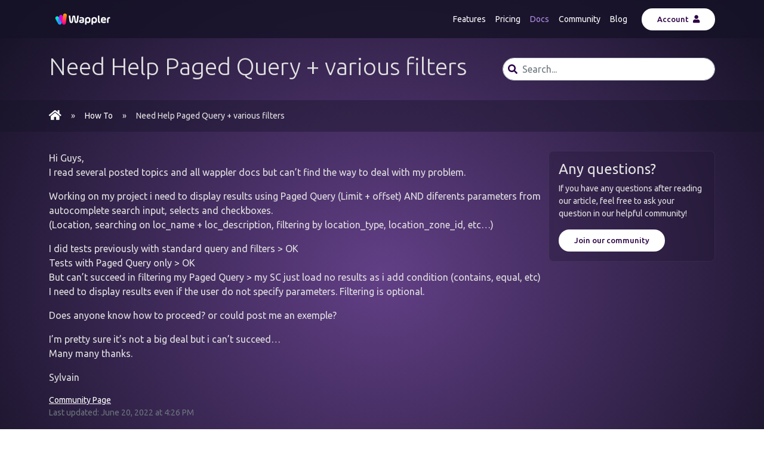

--- FILE ---
content_type: text/html; charset=utf-8
request_url: https://docsdev.wappler.io/howto/need-help-paged-query-various-filters/43485
body_size: 2035
content:
<!DOCTYPE html>
<html lang="en">

<head>
  <meta charset="utf-8">
  <meta name="viewport" content="width=device-width, initial-scale=1, shrink-to-fit=no">

  <title>Wappler Documentation - Need Help Paged Query + various filters</title>

  <link rel="icon" type="image/png" href="//wappler.io/favicon.png">

  <link rel="preconnect" href="//fonts.googleapis.com">
  <link rel="preconnect" href="//fonts.gstatic.com" crossorigin>
  <link rel="stylesheet" href="//fonts.googleapis.com/css2?family=Ubuntu:wght@300;400;500;700&display=swap">
  <link rel="stylesheet" href="https://cdn.jsdelivr.net/npm/glightbox/dist/css/glightbox.min.css">
  <link rel="stylesheet" href="//cdn.jsdelivr.net/npm/bootstrap@5.2.3/dist/css/bootstrap.min.css" integrity="sha384-rbsA2VBKQhggwzxH7pPCaAqO46MgnOM80zW1RWuH61DGLwZJEdK2Kadq2F9CUG65" crossorigin="anonymous">
  <link rel="stylesheet" href="//cdn.jsdelivr.net/gh/highlightjs/cdn-release@11.7.0/build/styles/a11y-dark.min.css">
  <link rel="stylesheet" href="/css/fa5.min.css">
  <link rel="stylesheet" href="/css/docs.css">

  <script src="https://cdn.jsdelivr.net/gh/mcstudios/glightbox/dist/js/glightbox.min.js" defer></script>
  <script src="//cdn.jsdelivr.net/gh/highlightjs/cdn-release@11.7.0/build/highlight.min.js" defer></script>
  <script src="//cdn.jsdelivr.net/npm/bootstrap@5.2.3/dist/js/bootstrap.min.js" integrity="sha384-cuYeSxntonz0PPNlHhBs68uyIAVpIIOZZ5JqeqvYYIcEL727kskC66kF92t6Xl2V" crossorigin="anonymous" defer></script>
  <script src="/js/docs.js" defer></script>
</head>

<body>
  <nav class="navbar navbar-expand-lg navbar-dark sticky-top">
  <div class="container">
      <a class="navbar-brand p-0" href="//wappler.io">
          <img src="//wappler.io/assets/img/wappler-logo.svg" alt="wappler logo" height="40">
      </a>

      <button class="navbar-toggler" data-bs-toggle="collapse" data-bs-target="#collapse1" aria-controls="collapse1" aria-expanded="false" aria-label="Toggle navigation" is="dmx-button" value="" type="button">
          <span class="navbar-toggler-icon"></span>
      </button>

      <div id="collapse1" class="collapse navbar-collapse justify-content-end">
          <div class="navbar-nav align-items-start align-items-lg-center">
              <a class="nav-item nav-link" href="//wappler.io/features/">Features</a>
              <a class="nav-item nav-link" href="//wappler.io/pricing/">Pricing</a>
              <a class="nav-item nav-link active" href="//docs.wappler.io">Docs</a>
              <a class="nav-item nav-link" href="//community.wappler.io">Community</a>
              <a class="nav-item nav-link mb-3 mb-lg-0" href="//medium.com/wappler-io">Blog</a>
              <a class="btn btn-white ms-0 ms-lg-3" href="//account5.wappler.io">Account <i class="ms-1 fas fa-user"></i></a>
          </div>
      </div>
  </div>
</nav>

<header>
  <div class="container py-4">
    <div class="row align-items-center">
      <div class="col-8">
        <h1 class="fw-light">Need Help Paged Query + various filters</h1>
      </div>

      <div class="col-4">
        <div class="position-relative w-100">
  <input id="search" type="search" class="form-control" autocomplete="off" spellcheck="false" placeholder="Search...">
  <div id="results"></div>
</div>
      </div>
    </div>
  </div>

  <div class="py-3" style="background:rgba(22, 18, 39, 0.4);">
    <div class="container">
      <nav aria-label="breadcrumb">
        <ol class="breadcrumb">
          <li class="breadcrumb-item"><a href="/"><i class="fas fa-lg fa-home"></i></a></li>
          
            <li class="breadcrumb-item"><a href="/howto">How To</a></li>
          
          <li class="breadcrumb-item active" aria-current="page">Need Help Paged Query + various filters</li>
        </ol>
      </nav>
    </div>
  </div>
</header>

  <main class="container d-xl-flex gap-5">
    <article id="article" class="w-100">
      <p>Hi Guys,<br>
I read several posted topics and all wappler docs but can’t find the way to deal with my problem.</p>
<p>Working on my project i need to display results using Paged Query (Limit + offset) AND diferents parameters from autocomplete search input, selects and checkboxes.<br>
(Location, searching on loc_name + loc_description, filtering by location_type, location_zone_id, etc…)</p>
<p>I did tests previously with standard query and filters &gt; OK<br>
Tests with Paged Query only &gt; OK<br>
But can’t succeed in filtering my Paged Query &gt; my SC just load no results as i add condition (contains, equal, etc)<br>
I need to display results even if the user do not specify parameters. Filtering is optional.</p>
<p>Does anyone know how to proceed? or could post me an exemple?</p>
<p>I’m pretty sure it’s not a big deal but i can’t succeed…<br>
Many many thanks.</p>
<p>Sylvain</p>
      <div class="text-small text-muted">
        <a href="//community.wappler.io/t/need-help-paged-query-various-filters/43485">Community Page</a><br>
        Last updated: <time datetime="2022-06-20T16:26:40.143Z">2022-06-20T16:26:40.143Z</time>
      </div>
    </article>

    <aside class="col-xl-3 mt-4 mt-xl-0">
      <div id="toc" class="d-none d-xl-block"></div>

      <div class="glass-box">
        <h4>Any questions?</h4>
        <p>If you have any questions after reading our article, feel free to ask your question in our helpful community!</p>
        <p><a class="btn btn-white" href="//community.wappler.io">Join our community</a></p>
      </div>
    </aside>
  </main>

  <footer>
  <div class="container">
    <div class="docs-footer d-flex flex-column align-items-center pt-4">
      <img width="220" alt="wappler logo" src="//wappler.io/assets/img/wappler-logo.svg">
      <div class="nav w-100 justify-content-center mb-3">
        <a class="nav-item nav-link" href="//wappler.io/features/">Features</a>
        <a class="nav-item nav-link" href="//wappler.io/pricing/">Pricing</a>
        <a class="nav-item nav-link" href="//docs.wappler.io">Docs</a>
        <a class="nav-item nav-link" href="//community.wappler.io">Community</a>
        <a class="nav-item nav-link" href="//medium.com/wappler-io">Blog</a>
      </div>
      <p class="small fw-light">© 2018 - 2026 Wappler</p>
    </div>
  </div>
</footer>
</body>

--- FILE ---
content_type: text/css
request_url: https://docsdev.wappler.io/css/docs.css
body_size: 3484
content:
:root {
  --bs-body-bg: #2b0045;
  --bs-body-color: #e2e2e2;
  --bs-font-sans-serif: "Ubuntu", sans-serif;
  --bs-heading-color: #fff;
  --bs-purple: #b290e6;
  --bs-link-color: #fff;
  --bs-link-hover-color: #b290e6;
  --docs-shadow: 0 .125rem 2rem 0 rgba(0, 0, 0, .75);
  scroll-padding-top: 5rem;
}

body, header, main, article, aside, footer {
  position: relative;
}

details {
  margin-bottom: 1rem;
}

body {
  min-height: 100vh;
  min-height: 100dvh;
  background: radial-gradient(65% 80% at 50% 50%, #623f86 0%, #131022 100%);
}

main {
  margin: 2rem 0;
}

aside h4 {
  font-weight: 400;
}

aside {
  position: sticky;
  top: 5rem;
  max-height: calc(100vh - 7rem);
  overflow-y: auto;
}

.text-small {
  font-size: .875rem;
}

/* Article specific styling */

article :where(h1, h2, h3, h4, h5, h6) {
  margin-bottom: 1.5rem;
  margin-top: 3rem;
}

article :where(h1, h2, h3, h4, h5, h6):first-child {
  margin-top: 0;
}

article blockquote {
  background-color: rgba(0, 0, 0, .2);
  border-left: 4px solid var(--bs-purple);
  padding: 1rem;
}

article blockquote > *:last-child {
  margin-bottom: 0;
}

article table {
  width: 100%;
  table-layout: fixed;
}

article thead {
  border-bottom: 1px solid #e2e2e2;
}

article td {
  padding-top: .25rem;
}

article code {
  display: inline-block;
  color: #fff;
  background-color: rgba(0, 0, 0, .2);
  padding: 0 .25em;
}

article details {
  background-color: rgba(255, 255, 255, .05);
  border: 1px solid #e2e2e2;
  padding: 1rem;
  margin-bottom: 1rem;
}

article details > summary {
  font-size: 1.125rem;
}

article details[open] > summary {
  margin-bottom: 1rem;
}

article ul {
  padding: 0;
}

article ul li {
  display: flex;
  font-size: 1.125rem;
  list-style: none;
  border-radius: .5rem;
  background-color: rgba(255, 255, 255, .025);
  width: 100%;
  padding: .5rem 1rem;
  margin-bottom: .5rem;
}

article ul li:last-child {
  border-bottom: none;
  margin-bottom: 0;
}

article ul li::before {
  display: inline-block;
  font-style: normal;
  font-variant: normal;
  text-rendering: auto;
  -webkit-font-smoothing: antialiased;
  margin-right: 1rem;
  font-family: "Font Awesome 5 Pro"; 
  font-weight: 900;
  content: "\f138";
}

article ul li > *:last-child {
  margin-bottom: 0
}

article ul li > a {
  display: block;
  width: 100%;
  text-decoration: none;
}

article ol {
  padding: 0;
  margin: 0;
}

article ol li {
  display: flex;
  list-style: none;
  counter-increment: item;
  font-size: 1.125rem;
  padding-top: .125rem;
  padding: .5rem;
}

article ol li::before {
  content: counter(item);
  background-color: var(--bs-link-hover-color);
  color: var(--bs-body-bg);
  font-weight: 900;
  font-size: .875rem;
  display: grid;
  justify-content: center;
  line-height: 1.75rem;
  width: 1.75rem;
  height: 1.75rem;
  border-radius: 50%;
  margin-right: 1rem;
}

/* Buttons */

.btn {
  --bs-btn-border-radius: 50px;
  --bs-btn-padding-x: 25px;
  --bs-btn-padding-y: 10px;
  --bs-btn-font-size: 13px;
  --bs-btn-line-height: 15px;
  --bs-btn-font-weight: 500;
}

.btn-lg {
  --bs-btn-padding-y: 14px;
  --bs-btn-font-size: 18px;
  background-color: rgba(255, 255, 255, 0.15);
  background-image: linear-gradient(270deg, #fd7e14 0%, #d63384 100%);
  background-repeat: no-repeat;
}

.btn-white {
  background: #fff;
  color: #2b0045;
}

.btn-white:focus,
.btn-white:hover,
.btn-white.active {
  background: var(--bs-purple);
  color: #fff;
}

.btn-white-outline {
  background: transparent;
  color: #fff;
  border: 2px solid #fff;
}

.btn-white-outline:focus,
.btn-white-outline:hover,
.btn-white-outline.active {
  color: var(--bs-body-bg);
  background: #fff;
}

/* Navbar */

.navbar {
  background-color: rgba(22, 18, 39, 0.8);
  padding-top: 12px;
  padding-bottom: 12px;
  backdrop-filter: blur(8px);
}

.navbar-dark {
  --bs-navbar-color: #fff;
  --bs-navbar-hover-color: var(--bs-purple);
  --bs-navbar-active-color: var(--bs-purple);
}

.nav-link {
  font-size: 22px;
  line-height: 1;
  letter-spacing: 1px;
}

@media (min-width: 992px) {
  .nav-link {
    font-weight: 400;
    font-size: 14px;
    line-height: 16px;
    letter-spacing: normal;
  }
}

/* Nav */

.nav {
  --bs-nav-link-color: #fff;
  --bs-nav-link-hover-color: var(--bs-purple);
  --bs-nav-link-active-color: var(--bs-purple);
}

/* Breadcrumbs */

.breadcrumb {
  --bs-breadcrumb-divider: "»";
  --bs-breadcrumb-divider-color: #e2e2e2;
  --bs-breadcrumb-item-active-color: #e2e2e2;
  --bs-breadcrumb-item-padding-x: 1rem;
  --bs-breadcrumb-margin-bottom: 0;
  --bs-breadcrumb-font-size: .875rem;
  --bs-link-color: #fff;
  --bs-link-hover-color: #b290e6;
}

.breadcrumb-item a {
  text-decoration: none;
}

/* Footer */

.docs-footer {
  position: relative;
}

.docs-footer:before {
  content: "";
  position: absolute;
  top: 0;
  width: 100%;
  left: 0;
  height: 2px;
  background: linear-gradient(90deg, #00b2ff 20%, #d804f2 100%);
}

/* Search */

.docs-search {
  position: relative;
}

#search {
  border-radius: 50px;
  background-image: url("data:image/svg+xml,%3Csvg xmlns='http://www.w3.org/2000/svg' viewBox='0 0 512 512'%3E%3Cpath fill='%232b0045' d='M505 442.7L405.3 343c-4.5-4.5-10.6-7-17-7H372c27.6-35.3 44-79.7 44-128C416 93.1 322.9 0 208 0S0 93.1 0 208s93.1 208 208 208c48.3 0 92.7-16.4 128-44v16.3c0 6.4 2.5 12.5 7 17l99.7 99.7c9.4 9.4 24.6 9.4 33.9 0l28.3-28.3c9.4-9.4 9.4-24.6.1-34zM208 336c-70.7 0-128-57.2-128-128 0-70.7 57.2-128 128-128 70.7 0 128 57.2 128 128 0 70.7-57.2 128-128 128z'/%3E%3C/svg%3E");
  background-repeat: no-repeat;
  background-size: 1rem;
  background-position: .5rem center;
  padding-left: 2rem;
}

#results {
  position: absolute;
  z-index: 100;
  top: calc(100% + .5rem);
  width: 100%;
}

#results ul {
  display: flex;
  flex-direction: column;
  gap: .5rem;
  background-color: #fff;
  border-radius: .5rem;
  padding: .5rem;
  max-height: 50vh;
  overflow: auto;
}

#results li {
  position: relative;
  list-style: none;
  background:#e2e2e2;
  color: #666;
  padding: .5rem;
  border-radius: .5rem;
}

#results li:hover {
  background: var(--bs-link-hover-color);
  color: #eee;
}

#results li a {
  display: block;
  color: #555;
  overflow: hidden;
  white-space: nowrap;
  text-decoration: none;
  text-overflow: ellipsis;
  font-weight: 900;
}

#results li a:hover {
  color: #fff;
}

#results li small {
  display: block;
}

/* Toc */

.toc {
  margin-bottom: 1rem;
}

.toc-entry {
  display: block;
  text-decoration: none;
  padding: .125rem;
  border-left: 2px solid rgba(0, 0, 0, .2);
}

.toc-entry:hover,
.toc-entry.active {
  border-left: 2px solid var(--bs-purple);
  color: var(--bs-purple);
}

.toc-h1, .toc-h2 { padding-left: 0.5rem; }
.toc-h3 { padding-left: 1.5rem; font-size: .875rem; }

/* Glass Box */

.glass-box {
  position: relative;
  border-radius: .5rem;
  background: rgba(32, 22, 49, 0.3);
  backdrop-filter: blur(4px);
  border: 1px solid rgba(255, 255, 255, 0.06);
  transition: all 0.8s cubic-bezier(0.075, 0.82, 0.165, 1) 0s;
  padding: 1rem;
  font-size: .875rem;
}

.glass-box :last-child {
  margin-bottom: 0;
}

/* Codeblocks */

.hljs {
  display: block;
  background: rgba(0, 0, 0, 0.6);
  backdrop-filter: blur(4px);
  border-left: 4px solid #999;
  padding: 1rem;
}

/* Lightbox */

.lightbox-wrapper {
  display: inline-block;
  margin: .5rem 0 1.5rem 0;
}

.lightbox-wrapper * {
  outline: 0;
}

.lightbox-wrapper .lightbox {
  display: inline-block;
  position: relative;
}

.lightbox-wrapper img {
  object-fit: cover;
  object-position: top;
  max-width: 100%;
  height: auto;
}

.lightbox-wrapper .lightbox:hover .meta {
  opacity: 0.9;
  transition: opacity 0.5s;
}

.meta {
  background: rgba(32, 22, 49, 0.8);
  backdrop-filter: blur(4px);
  bottom: 0;
  color: #fff;
  opacity: 0;
  position: absolute;
  transition: opacity 0.2s;
  width: 100%;
}

.meta span {
  float: left;
}

.meta .filename {
  margin: 6px 6px 2px 6px;
  max-width: 100%;
  overflow: hidden;
  white-space: nowrap;
  text-overflow: ellipsis;
}

.meta .informations {
  margin: 6px;
  padding-right: 20px;
  color: #b290e6;
}

.meta .expand {
  position: absolute;
  bottom: 2px;
  right: 7px;
}

.meta .expand:before {
  content: url("data:image/svg+xml;charset=utf8,%3Csvg xmlns='http://www.w3.org/2000/svg' width='14px' height='16px' viewBox='0 0 1792 1792' fill='%23222'%3E%3Cpath d='M883 1056q0 13-10 23l-332 332 144 144q19 19 19 45t-19 45-45 19h-448q-26 0-45-19t-19-45v-448q0-26 19-45t45-19 45 19l144 144 332-332q10-10 23-10t23 10l114 114q10 10 10 23zm781-864v448q0 26-19 45t-45 19-45-19l-144-144-332 332q-10 10-23 10t-23-10l-114-114q-10-10-10-23t10-23l332-332-144-144q-19-19-19-45t19-45 45-19h448q26 0 45 19t19 45z'/%3E%3C/svg%3E");
  opacity: 1;
}

.svg-icon, .svg-icon-title {
  height: 1em;
  width: 1em;
  line-height: 1;
  display: inline-flex;
  position: relative;
  vertical-align: -0.125em;
  fill: currentColor;
  flex-shrink: 0;
  overflow: visible;
}

.glightbox-clean .gslide-description {
  background:rgba(0, 0, 0, .75);
}

.glightbox-clean .gslide-title {
  color: #fff;
}

/* Emoji */

img.emoji {
  width: 20px;
  height: 20px;
  vertical-align: middle;
}

img.emoji.only-emoji {
  width: 32px;
  height: 32px;
  margin: 0.5em 0;
}

/* Alert Boxes */

.d-wrap {
  display: block;
  background: rgba(0, 0, 0, 0.2);
  backdrop-filter: blur(4px);
  border-left: 4px solid var(--bs-purple);
  margin-bottom: 1rem;
  padding: 1rem;
}

.d-wrap > *:last-child {
  margin-bottom: 0;
}

.d-wrap[data-wrap="info"] {
  background-color: rgba(128, 128, 255, 0.3);
  background-image: url("data:image/svg+xml,%3Csvg xmlns='http://www.w3.org/2000/svg' viewBox='0 0 512 512'%3E%3Cpath fill='%23fff' d='M256 40c118.621 0 216 96.075 216 216 0 119.291-96.61 216-216 216-119.244 0-216-96.562-216-216 0-119.203 96.602-216 216-216m0-32C119.043 8 8 119.083 8 256c0 136.997 111.043 248 248 248s248-111.003 248-248C504 119.083 392.957 8 256 8zm-36 344h12V232h-12c-6.627 0-12-5.373-12-12v-8c0-6.627 5.373-12 12-12h48c6.627 0 12 5.373 12 12v140h12c6.627 0 12 5.373 12 12v8c0 6.627-5.373 12-12 12h-72c-6.627 0-12-5.373-12-12v-8c0-6.627 5.373-12 12-12zm36-240c-17.673 0-32 14.327-32 32s14.327 32 32 32 32-14.327 32-32-14.327-32-32-32z'/%3E%3C/svg%3E");
  background-position: 1rem 1rem;
  background-size: 1.5rem;
  background-repeat: no-repeat;
  border-color: rgba(128, 128, 255, 0.6);
  padding-left: 3.5rem;
}

.d-wrap[data-wrap="success"] {
  background-color: rgba(64, 255, 64, 0.3);
  background-image: url("data:image/svg+xml,%3Csvg xmlns='http://www.w3.org/2000/svg' viewBox='0 0 512 512'%3E%3Cpath fill='%23fff' d='M256 8C119.033 8 8 119.033 8 256s111.033 248 248 248 248-111.033 248-248S392.967 8 256 8zm0 464c-118.664 0-216-96.055-216-216 0-118.663 96.055-216 216-216 118.664 0 216 96.055 216 216 0 118.663-96.055 216-216 216zm141.63-274.961L217.15 376.071c-4.705 4.667-12.303 4.637-16.97-.068l-85.878-86.572c-4.667-4.705-4.637-12.303.068-16.97l8.52-8.451c4.705-4.667 12.303-4.637 16.97.068l68.976 69.533 163.441-162.13c4.705-4.667 12.303-4.637 16.97.068l8.451 8.52c4.668 4.705 4.637 12.303-.068 16.97z'/%3E%3C/svg%3E");
  background-position: 1rem 1rem;
  background-size: 1.5rem;
  background-repeat: no-repeat;
  border-color: rgba(64, 255, 64, 0.6);
  padding-left: 3.5rem;
}

.d-wrap[data-wrap="warning"] {
  background-color: rgba(255, 255, 64, 0.3);
  background-image: url("data:image/svg+xml,%3Csvg xmlns='http://www.w3.org/2000/svg' viewBox='0 0 512 512'%3E%3Cpath fill='%23fff' d='M256 40c118.621 0 216 96.075 216 216 0 119.291-96.61 216-216 216-119.244 0-216-96.562-216-216 0-119.203 96.602-216 216-216m0-32C119.043 8 8 119.083 8 256c0 136.997 111.043 248 248 248s248-111.003 248-248C504 119.083 392.957 8 256 8zm-11.49 120h22.979c6.823 0 12.274 5.682 11.99 12.5l-7 168c-.268 6.428-5.556 11.5-11.99 11.5h-8.979c-6.433 0-11.722-5.073-11.99-11.5l-7-168c-.283-6.818 5.167-12.5 11.99-12.5zM256 340c-15.464 0-28 12.536-28 28s12.536 28 28 28 28-12.536 28-28-12.536-28-28-28z'/%3E%3C/svg%3E");
  background-position: 1rem 1rem;
  background-size: 1.5rem;
  background-repeat: no-repeat;
  border-color: rgba(255, 255, 64, 0.6);
  padding-left: 3.5rem;
}

.d-wrap[data-wrap="danger"] {
  background-color: rgba(255, 64, 64, 0.3);
  background-image: url("data:image/svg+xml,%3Csvg xmlns='http://www.w3.org/2000/svg' viewBox='0 0 576 512'%3E%3Cpath fill='%23fff' d='M270.2 160h35.5c3.4 0 6.1 2.8 6 6.2l-7.5 196c-.1 3.2-2.8 5.8-6 5.8h-20.5c-3.2 0-5.9-2.5-6-5.8l-7.5-196c-.1-3.4 2.6-6.2 6-6.2zM288 388c-15.5 0-28 12.5-28 28s12.5 28 28 28 28-12.5 28-28-12.5-28-28-28zm281.5 52L329.6 24c-18.4-32-64.7-32-83.2 0L6.5 440c-18.4 31.9 4.6 72 41.6 72H528c36.8 0 60-40 41.5-72zM528 480H48c-12.3 0-20-13.3-13.9-24l240-416c6.1-10.6 21.6-10.7 27.7 0l240 416c6.2 10.6-1.5 24-13.8 24z'/%3E%3C/svg%3E");
  background-position: 1rem 1rem;
  background-size: 1.5rem;
  background-repeat: no-repeat;
  border-color: rgba(255, 64, 64, 0.6);
  padding-left: 3.5rem;
}

/* Index Page */

.index-grid,
.index-grid-2 {
  display: grid;
  gap: 1rem;
  margin-bottom: 1rem;
}

@media (min-width: 992px) {
  .index-grid {
    grid-template-columns: 1fr 1fr 1fr;
  }

  .index-grid-2 {
    grid-template-columns: 1fr 1fr;
  }
}

--- FILE ---
content_type: application/javascript
request_url: https://docsdev.wappler.io/js/docs.js
body_size: 995
content:
const articleEl = document.getElementById('article');
const resultsEl = document.getElementById('results');
const searchEl = document.getElementById('search');
const tocEl = document.getElementById('toc');

// Codeblocks

hljs.configure({
  languages: ['html', 'css', 'javascript', 'json', 'php', 'sql'],
  languageDetectRe: /\blang-([\w-]+)\b/i,
});

document.querySelectorAll('code[class^="lang"]').forEach((codeblock) => {
  codeblock.classList.remove('lang-auto');
  hljs.highlightElement(codeblock);
});

// Datetime

document.querySelectorAll('time[datetime]').forEach((dt) => {
  const date = new Date(dt.textContent);
  dt.textContent = date.toLocaleString('en-US', { dateStyle: 'long', timeStyle: 'short' });
});

document.querySelectorAll('[data-date]').forEach((dt) => {
  const date = new Date(dt.textContent);
  if (dt.hasAttribute('data-time')) {
    dt.textContent = date.toLocaleString('en-US', { dateStyle: 'long', timeStyle: 'long' });
  } else {
    dt.textContent = date.toLocaleDateString('en-US', { dateStyle: 'long' });
  }
});

// Lightbox

if (window.GLightbox) {
  GLightbox({ selector: '.lightbox' });
}

// Toc

const toc = document.querySelector('[data-theme-toc="true"]');
if (toc) {
  toc.remove();

  const headings = articleEl.querySelectorAll('h1,h2,h3');

  if (headings.length) {
    const nav = document.createElement('nav');
    nav.classList.add('toc');

    const header = document.createElement('h4');
    header.textContent = 'On this page';

    headings.forEach((heading) => {
      const id = heading.textContent.toLowerCase().replace(/\s+/g, '-');

      heading.setAttribute('id', id);

      const link = document.createElement('a');
      link.setAttribute('id', id);
      link.setAttribute('href', '#' + id);
      link.classList.add('toc-entry', 'toc-' + heading.nodeName.toLowerCase());
      link.textContent = heading.textContent;
      
      nav.append(link);
    });

    tocEl.append(header);
    tocEl.append(nav);
  }

  const scrollSpy = new bootstrap.ScrollSpy('main', {
    target: '#toc'
  });
}

// Search

if (searchEl) {
  searchEl.addEventListener('input', debounce(function(e) {
    const search = searchEl.value.trim();

    if (search.length < 2) {
      resultsEl.innerHTML = '';
      return;
    }

    fetch(`/search?q=${search}`).then(response => {
      return response.json();
    }).then(results => {
      console.log(results);
      resultsEl.innerHTML = '<ul>' + results.map(result => {
        return `<li><a class="stretched-link" href="/docs/${result.doc.slug}/${result.id}">${result.doc.title}</a><small>${result.doc.excerpt.replace(/<\w[^>]*>/g, '')}</small></li>`;
      }).join('') + '</ul>';
      resultsEl.style.display = '';
    }).catch(err => {
      console.error(err);
    })
  }), 250);

  searchEl.addEventListener('blur', (e) => {
    setTimeout(() => {
      resultsEl.style.display = 'none';
    }, 250);
  });

  searchEl.addEventListener('focus', (e) => {
    setTimeout(() => {
      resultsEl.style.display = '';
    }, 250);
  });
}

// Utils Functions

function debounce(func, timeout = 500) {
  let timer;
  return (...args) => {
    clearTimeout(timer);
    timer = setTimeout(() => func.apply(this, args), timeout);
  };
}

--- FILE ---
content_type: image/svg+xml
request_url: https://wappler.io/assets/img/wappler-logo.svg
body_size: 3388
content:
<?xml version="1.0" encoding="UTF-8"?>
<svg id="Layer_1" data-name="Layer 1" xmlns="http://www.w3.org/2000/svg" xmlns:xlink="http://www.w3.org/1999/xlink" viewBox="0 0 1064 377.0676">
  <defs>
    <linearGradient id="linear-gradient" x1="120.1794" y1="157.7528" x2="173.7102" y2="251.8729" gradientTransform="matrix(1, 0, 0, 1, 0, 0)" gradientUnits="userSpaceOnUse">
      <stop offset="0" stop-color="#00efc8"/>
      <stop offset="1" stop-color="#00b1ff"/>
    </linearGradient>
    <linearGradient id="linear-gradient-2" x1="164.9184" y1="265.4858" x2="193.1544" y2="142.5414" gradientTransform="matrix(1, 0, 0, 1, 0, 0)" gradientUnits="userSpaceOnUse">
      <stop offset="0" stop-color="#00b2ff"/>
      <stop offset="1" stop-color="#da02ee"/>
    </linearGradient>
    <linearGradient id="linear-gradient-3" x1="182.4859" y1="144.0818" x2="244.2523" y2="257.6142" gradientTransform="matrix(1, 0, 0, 1, 0, 0)" gradientUnits="userSpaceOnUse">
      <stop offset="0" stop-color="#d804f2"/>
      <stop offset="1" stop-color="#ff008c"/>
    </linearGradient>
    <linearGradient id="linear-gradient-4" x1="228.7697" y1="260.7538" x2="259.3661" y2="116.0089" gradientTransform="matrix(1, 0, 0, 1, 0, 0)" gradientUnits="userSpaceOnUse">
      <stop offset="0" stop-color="#ff008d"/>
      <stop offset="1" stop-color="#ffa000"/>
    </linearGradient>
  </defs>
  <g id="logoMark">
    <a xlink:href="adient">
      <path id="logoMark__PathItem_" data-name="logoMark &amp;lt;PathItem&amp;gt;" d="M155.5829,159.6777c-.0505-.0933-.1036-.1846-.1548-.2773l-.1697-.3051-.0117,.0065c-5.0782-8.9495-14.6749-14.9988-25.6993-14.9988-16.3184,0-29.5473,13.229-29.5473,29.548,0,5.0413,1.2691,9.7845,3.4956,13.937l-.0402,.022,42.2425,75.345,49.4442-32.272-39.5592-71.0053Z" style="fill: url(#linear-gradient);"/>
    </a>
    <a xlink:href="adient">
      <path id="logoMark__PathItem_-2" data-name="logoMark &amp;lt;PathItem&amp;gt;" d="M218.3571,156.3603l-58.0892-10.5762-18.2955,95.6817,.0032,.0013c-.4068,1.9538-.6251,3.9776-.6251,6.0531,0,16.3184,13.2283,29.5473,29.5473,29.5473,14.9333,0,27.2463-11.0892,29.2351-25.4758l.0136,.0019,18.2106-95.2334Z" style="fill: url(#linear-gradient-2);"/>
    </a>
    <a xlink:href="adient">
      <path id="logoMark__PathItem_-3" data-name="logoMark &amp;lt;PathItem&amp;gt;" d="M263.058,235.3298l-46.5135-94.9231-.0104,.0045c-4.4116-10.7679-14.9839-18.3596-27.3402-18.3596-16.319,0-29.548,13.229-29.548,29.548,0,6.4146,1.7915,10.1036,5.5388,17.1793l44.6051,92.1129,53.2682-25.562Z" style="fill: url(#linear-gradient-3);"/>
    </a>
    <a xlink:href="adient">
      <path id="logoMark__PathItem_-4" data-name="logoMark &amp;lt;PathItem&amp;gt;" d="M251.922,100c-14.8886,0-27.1706,11.0225-29.2149,25.3457l-.0318-.0026-15.8085,118.1524,.0273,.0026c-.18,1.3183-.305,2.6541-.305,4.0223,0,16.3184,13.2281,29.5473,29.5472,29.5473,15.4866,0,28.1675-11.9204,29.4228-27.0823l.0169,.0019c1.6875-12.6193,15.8932-118.8584,15.8932-118.8584,2.4433-17.9957-12.9079-31.1287-29.5472-31.1287Z" style="fill: url(#linear-gradient-4);"/>
    </a>
  </g>
  <g id="type">
    <a xlink:href="91.8733333333333">
      <path id="type__PathItem_" data-name="type &amp;lt;PathItem&amp;gt;" d="M459.9702,132.878h-3.585c-4.0636,0-6.873,.6881-8.4241,2.0616-1.5538,1.3735-2.6291,4.1538-3.2256,8.3353l-8.9624,75.6392c-.5993,4.4229-1.2861,7.3225-2.0616,8.6932-.7783,1.3763-2.1227,2.0616-4.0331,2.0616-1.9132,0-3.3158-.7159-4.212-2.1504s-1.644-4.3008-2.2406-8.6044l-8.2451-61.1218c-1.1959-9.5589-3.5267-16.0712-6.9909-19.5369-3.2256-3.585-8.8445-5.3774-16.8482-5.3774-7.8872,0-13.5643,1.7925-17.0285,5.3774-3.227,3.4656-5.4981,9.9779-6.812,19.5369l-8.2451,61.1218c-.5993,4.3036-1.3444,7.1699-2.2406,8.6044s-2.3016,2.1504-4.212,2.1504c-1.9132,0-3.2575-.6854-4.0331-2.0616-.7783-1.3707-1.4651-4.2703-2.0616-8.6932l-8.961-75.6392c-.5993-4.1815-1.6759-6.9618-3.227-8.3353-1.5538-1.3735-4.3633-2.0616-8.4241-2.0616h-3.585c-4.1843,0-6.873,.7159-8.0661,2.1504-1.1959,1.4345-1.5552,4.1843-1.0752,8.2465l9.6783,75.6392c1.5525,11.7121,4.4201,20.0169,8.6044,24.9143,4.1815,4.9029,11.2307,7.3503,21.1504,7.3503,9.6796,0,16.4292-2.4473,20.2541-7.3503,3.7029-4.7781,6.2737-13.0829,7.7082-24.9143l7.1699-58.9713c.3579-2.8663,.7173-4.6588,1.0752-5.3774,.3579-.7159,1.1349-1.0738,2.3308-1.0738,1.1917,0,1.9714,.3579,2.3294,1.0738,.3579,.7187,.7173,2.5111,1.0752,5.3774l7.1699,58.9713c1.4345,11.8315,4.0025,20.1362,7.7082,24.9143,3.8222,4.9029,10.5745,7.3503,20.2541,7.3503,9.9169,0,16.9661-2.4473,21.1504-7.3503,4.1815-4.8974,7.0492-13.2022,8.6044-24.9143l9.6783-75.6392c.4773-4.0622,.1179-6.812-1.0752-8.2465-1.1959-1.4345-3.8846-2.1504-8.0661-2.1504Z" style="fill: #fff;"/>
    </a>
    <path id="type__CompoundPathItem_" data-name="type &amp;lt;CompoundPathItem&amp;gt;" d="M542.6932,164.9622c-7.1102-4.8974-18.0136-7.3503-32.7113-7.3503-4.065,0-8.9041,.2997-14.5188,.8962-3.9443,.5993-6.5428,1.6149-7.797,3.0494-1.2556,1.4318-1.8827,4.0622-1.8827,7.8858v.7159c0,3.9457,.6867,6.4845,2.0616,7.6194,1.3721,1.1376,4.0331,1.4068,7.976,.8074,5.3774-.7187,10.5759-1.0766,15.594-1.0766,6.6913,0,11.4721,.8074,14.3398,2.4196,2.8677,1.6121,4.3022,4.4534,4.3022,8.5129v6.812h-18.1037c-24.2595,0-36.3864,9.3203-36.3864,27.9637,0,9.6783,3.1646,16.8204,9.4993,21.4181,6.3319,4.6033,16.1323,6.9008,29.3969,6.9008s23.0608-2.3585,29.3955-7.0783c6.3319-4.7198,9.4993-11.9785,9.4993-21.7789v-34.2374c0-10.7521-3.5558-18.5796-10.6647-23.4798Zm-12.6361,56.463c-.3593,4.1843-1.7647,7.0201-4.212,8.5129-2.4515,1.4956-6.3638,2.1809-11.7413,2.0616-5.2595,.1193-9.0234-.4495-11.2918-1.7037-2.2711-1.2542-3.585-3.7903-3.9443-7.6166,0-6.5706,4.2412-9.8586,12.7263-9.8586h18.4631v8.6044Z" style="fill: #fff;"/>
    <path id="type__CompoundPathItem_-2" data-name="type &amp;lt;CompoundPathItem&amp;gt;" d="M611.791,157.6119c-13.506,0-23.9917,3.3491-31.4571,10.039-7.4696,6.6927-11.203,16.432-11.203,29.2179v70.1599c0,4.0622,.6548,6.7509,1.9714,8.0661,1.3138,1.3152,4.0025,1.9728,8.0661,1.9728h3.2256c4.0608,0,6.7495-.6576,8.0661-1.9728,1.3138-1.3152,1.9714-4.0039,1.9714-8.0661v-25.7087c5.0195,6.812,13.2036,10.2166,24.5564,10.2166,12.1894,0,21.5097-3.4629,27.9623-10.3969,6.4526-6.9285,9.6796-16.9064,9.6796-29.9338v-14.337c0-26.1713-14.2815-39.2569-42.8391-39.2569Zm19.3579,54.1322c0,6.5733-1.3749,11.1766-4.1232,13.8015-2.7498,2.6304-7.7679,3.9457-15.0557,3.9457s-12.3684-1.3457-15.236-4.0345c-2.8677-2.6887-4.3022-7.2587-4.3022-13.7127v-14.3398c0-6.4512,1.4345-11.0212,4.3022-13.7099,2.8677-2.6887,7.9454-4.0345,15.236-4.0345,7.4071,0,12.4572,1.2847,15.1459,3.8541,2.6887,2.5722,4.0331,7.2004,4.0331,13.8903v14.3398Z" style="fill: #fff;"/>
    <path id="type__CompoundPathItem_-3" data-name="type &amp;lt;CompoundPathItem&amp;gt;" d="M713.0617,157.6119c-13.506,0-23.9917,3.3491-31.4571,10.039-7.4696,6.6927-11.203,16.432-11.203,29.2179v70.1599c0,4.0622,.6548,6.7509,1.9714,8.0661,1.3138,1.3152,4.0025,1.9728,8.0661,1.9728h3.2256c4.0608,0,6.7495-.6576,8.0661-1.9728,1.3138-1.3152,1.9714-4.0039,1.9714-8.0661v-25.7087c5.0195,6.812,13.2036,10.2166,24.5564,10.2166,12.1894,0,21.5097-3.4629,27.9623-10.3969,6.4526-6.9285,9.6796-16.9064,9.6796-29.9338v-14.337c0-26.1713-14.2815-39.2569-42.8391-39.2569Zm19.3579,54.1322c0,6.5733-1.3749,11.1766-4.1232,13.8015-2.7498,2.6304-7.7679,3.9457-15.0557,3.9457s-12.3684-1.3457-15.236-4.0345c-2.8677-2.6887-4.3022-7.2587-4.3022-13.7127v-14.3398c0-6.4512,1.4345-11.0212,4.3022-13.7099,2.8677-2.6887,7.9454-4.0345,15.236-4.0345,7.4071,0,12.4572,1.2847,15.1459,3.8541,2.6887,2.5722,4.0331,7.2004,4.0331,13.8903v14.3398Z" style="fill: #fff;"/>
    <a xlink:href="91.8733333333333">
      <path id="type__PathItem_-2" data-name="type &amp;lt;PathItem&amp;gt;" d="M803.7565,229.1306h-.8962c-2.8677,0-4.9016-.8657-6.0947-2.5971-1.1959-1.7314-1.7925-4.8697-1.7925-9.4119v-74.2074c0-4.0594-.6576-6.7481-1.9714-8.0634-1.3166-1.3152-4.0053-1.9728-8.0661-1.9728h-3.2256c-4.0636,0-6.7523,.6576-8.0661,1.9728-1.3166,1.3152-1.9714,4.0039-1.9714,8.0634v79.4072c0,9.4396,2.3294,16.6095,6.9895,21.5069,4.6602,4.9029,11.2307,7.3503,19.7172,7.3503,1.4345,0,3.227-.1193,5.3774-.3579,2.389-.48,4.0025-1.3763,4.8391-2.6887,.8352-1.3152,1.2556-3.7653,1.2556-7.3503v-3.4046c0-3.4656-.3898-5.7048-1.1654-6.7232-.7783-1.0128-2.4196-1.5233-4.9293-1.5233Z" style="fill: #fff;"/>
    </a>
    <path id="type__CompoundPathItem_-4" data-name="type &amp;lt;CompoundPathItem&amp;gt;" d="M860.5761,157.6119c-27.8444,0-41.7639,13.4436-41.7639,40.3307v14.3398c0,13.6239,3.7639,23.5713,11.2918,29.845,7.5278,6.2737,19.3579,9.4091,35.4902,9.4091,9.0803,0,16.3709-.7769,21.8677-2.3308,3.9443-.9545,6.5123-2.1504,7.7082-3.585,1.1931-1.4318,1.7925-4.1205,1.7925-8.0661v-1.9701c0-4.1815-.6271-6.8702-1.8827-8.0661-1.2542-1.1931-3.7944-1.3735-7.618-.5383-8.3658,1.6759-15.594,2.5111-21.6887,2.5111-8.2451,0-14.2219-1.1043-17.9234-3.3186-3.7057-2.2087-5.5564-5.6438-5.5564-10.3053v-2.6887h45.5278c4.3008,0,7.1977-.6271,8.6932-1.8813,1.4928-1.2542,2.4778-3.9124,2.9565-7.9774,.2386-3.8236,.3593-6.1516,.3593-6.9895,0-25.8105-13.0856-38.7186-39.2541-38.7186Zm17.0271,36.5682h-35.3098v-2.6887c0-9.0817,5.8533-13.6239,17.5654-13.6239,11.8301,0,17.7444,4.5422,17.7444,13.6239v2.6887Z" style="fill: #fff;"/>
    <a xlink:href="91.8733333333333">
      <path id="type__PathItem_-3" data-name="type &amp;lt;PathItem&amp;gt;" d="M954.8587,157.6119h-1.9714c-12.1894,0-21.4514,2.7803-27.7834,8.3353-6.3347,5.5578-9.4993,13.6544-9.4993,24.2872v49.1127c0,4.065,.6548,6.7537,1.9714,8.0661,1.3138,1.318,4.0025,1.9728,8.0661,1.9728h3.4046c4.0622,0,6.7509-.6548,8.0661-1.9728,1.3138-1.3124,1.9728-4.0012,1.9728-8.0661v-47.3203c0-4.6588,.985-7.8858,2.9565-9.6783,1.9714-1.7925,5.5855-2.6887,10.845-2.6887h1.9714c3.7029,.2414,6.153-.1776,7.3489-1.2542,1.1931-1.0766,1.7925-3.5239,1.7925-7.3503v-1.9701c0-4.3036-.6576-7.2892-1.9714-8.9624-1.3166-1.6732-3.7057-2.5111-7.1699-2.5111Z" style="fill: #fff;"/>
    </a>
  </g>
</svg>